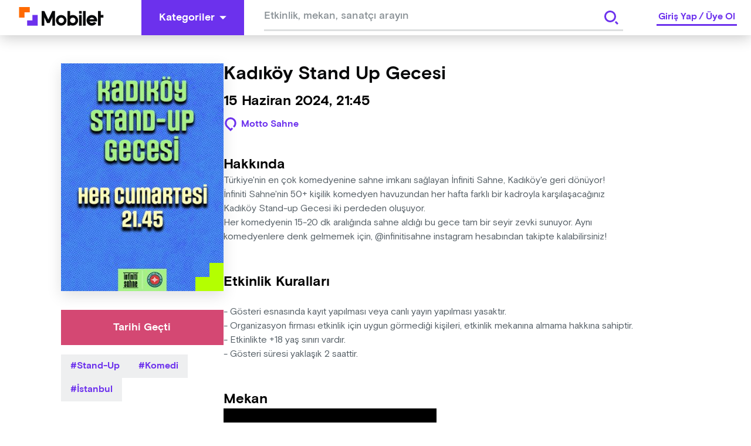

--- FILE ---
content_type: text/html; charset=utf-8
request_url: https://www.google.com/recaptcha/api2/aframe
body_size: 268
content:
<!DOCTYPE HTML><html><head><meta http-equiv="content-type" content="text/html; charset=UTF-8"></head><body><script nonce="986UJjsJQELTETftxBbnZQ">/** Anti-fraud and anti-abuse applications only. See google.com/recaptcha */ try{var clients={'sodar':'https://pagead2.googlesyndication.com/pagead/sodar?'};window.addEventListener("message",function(a){try{if(a.source===window.parent){var b=JSON.parse(a.data);var c=clients[b['id']];if(c){var d=document.createElement('img');d.src=c+b['params']+'&rc='+(localStorage.getItem("rc::a")?sessionStorage.getItem("rc::b"):"");window.document.body.appendChild(d);sessionStorage.setItem("rc::e",parseInt(sessionStorage.getItem("rc::e")||0)+1);localStorage.setItem("rc::h",'1769767956752');}}}catch(b){}});window.parent.postMessage("_grecaptcha_ready", "*");}catch(b){}</script></body></html>